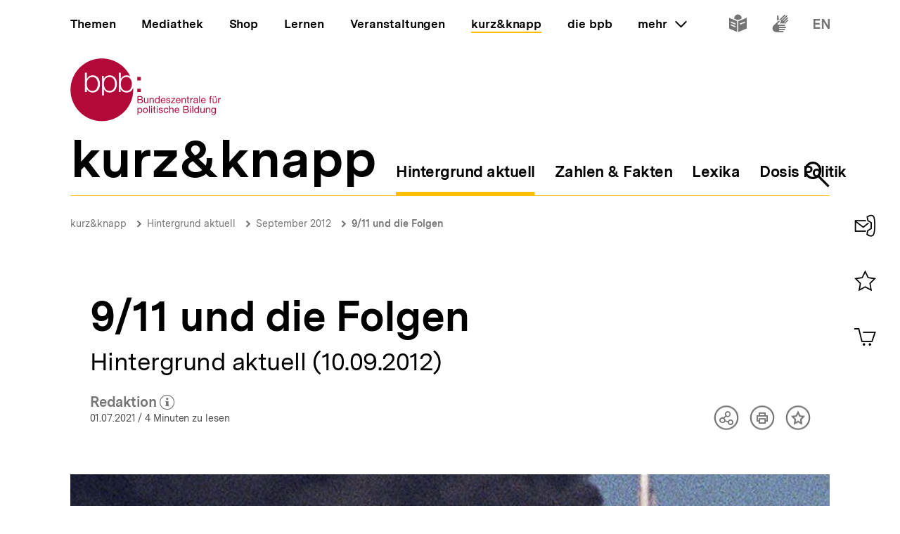

--- FILE ---
content_type: text/javascript
request_url: https://www.bpb.de/themes/custom/bpbtheme/assets/js/5358.d28ce3932600242ac79f.js
body_size: 149
content:
"use strict";(self.webpackChunkbpb_2019=self.webpackChunkbpb_2019||[]).push([[5358],{35358:function(t,l,n){n.r(l),n.d(l,{default:function(){return u}});var u=(0,n(51900).Z)({},(function(){return(0,this._self._c)("li",{staticClass:"circle-dropdown__item"},[this._t("default")],2)}),[],!1,null,null,null).exports}}]);
//# sourceMappingURL=5358.d28ce3932600242ac79f.js.map